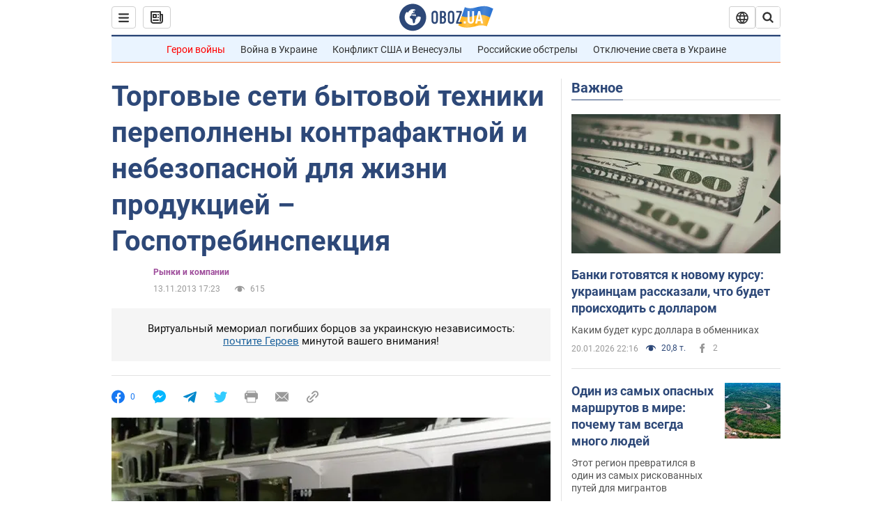

--- FILE ---
content_type: application/x-javascript; charset=utf-8
request_url: https://servicer.idealmedia.io/1418748/1?nocmp=1&sessionId=6970b2fb-010c5&sessionPage=1&sessionNumberWeek=1&sessionNumber=1&scale_metric_1=64.00&scale_metric_2=256.00&scale_metric_3=100.00&cbuster=1768993530881433747792&pvid=15bf480d-6f79-443a-9620-6a78e02e06e7&implVersion=11&lct=1763555100&mp4=1&ap=1&consentStrLen=0&wlid=55798917-8333-4db8-b608-d8846921418e&uniqId=0bbad&niet=4g&nisd=false&evt=%5B%7B%22event%22%3A1%2C%22methods%22%3A%5B1%2C2%5D%7D%2C%7B%22event%22%3A2%2C%22methods%22%3A%5B1%2C2%5D%7D%5D&pv=5&jsv=es6&dpr=1&hashCommit=cbd500eb&apt=2013-11-13T17%3A23%3A00&tfre=3599&w=0&h=1&tl=150&tlp=1&sz=0x1&szp=1&szl=1&cxurl=https%3A%2F%2Ffinance.obozrevatel.com%2Fbusiness-and-finance%2F81463-torgovyie-seti-byitovoj-tehniki-perepolnenyi-kontrafaktnoj-i-nebezopasnoj-dlya-zhizni-produktsiej-gospotrebinspektsiya.htm&ref=&lu=https%3A%2F%2Ffinance.obozrevatel.com%2Fbusiness-and-finance%2F81463-torgovyie-seti-byitovoj-tehniki-perepolnenyi-kontrafaktnoj-i-nebezopasnoj-dlya-zhizni-produktsiej-gospotrebinspektsiya.htm
body_size: 906
content:
var _mgq=_mgq||[];
_mgq.push(["IdealmediaLoadGoods1418748_0bbad",[
["champion.com.ua","11963754","1","Сабо назвав майбутню зірку київського Динамо","Екстренер Динамо та збірної України Йожеф Сабо вважає, що нападник \"біло-синіх\" Матвій Пономаренко зможе закріпитися в основному складі команди та має гарне майбутнє","0","","","","o0uWO3WLPAxibxzQGvV5Bisiywd5p6zq6KGH_ZWA9FBKLdfngGlto9qxGjRgYmxhJP9NESf5a0MfIieRFDqB_Kldt0JdlZKDYLbkLtP-Q-Xtii9e3YghdXQaeqBEdqlM",{"i":"https://s-img.idealmedia.io/n/11963754/45x45/423x0x1075x1075/aHR0cDovL2ltZ2hvc3RzLmNvbS90LzY4NzA0MS80OGQ1ODNmOWFmY2EyMGFlOThmM2FmYTM1MDA2ODIyYy5qcGVn.webp?v=1768993530-ps02KWPdQOLPE0FzfK-k2-7RcwpLs2aSgmEgYg34r58","l":"https://clck.idealmedia.io/pnews/11963754/i/1298901/pp/1/1?h=o0uWO3WLPAxibxzQGvV5Bisiywd5p6zq6KGH_ZWA9FBKLdfngGlto9qxGjRgYmxhJP9NESf5a0MfIieRFDqB_Kldt0JdlZKDYLbkLtP-Q-Xtii9e3YghdXQaeqBEdqlM&utm_campaign=obozrevatel.com&utm_source=obozrevatel.com&utm_medium=referral&rid=19b6c61a-f6b9-11f0-9919-d404e6f97680&tt=Direct&att=3&afrd=296&iv=11&ct=1&gdprApplies=0&muid=q0luFAp0k_53&st=-300&mp4=1&h2=RGCnD2pppFaSHdacZpvmnoTb7XFiyzmF87A5iRFByjv3Uq9CZQIGhHBl6Galy7GAk9TSCRwSv8cyrs8w0o3L6w**","adc":[],"sdl":0,"dl":"","category":"Спорт","dbbr":0,"bbrt":0,"type":"e","media-type":"static","clicktrackers":[],"cta":"Читати далі","cdt":"","tri":"19b6d7fe-f6b9-11f0-9919-d404e6f97680","crid":"11963754"}],],
{"awc":{},"dt":"desktop","ts":"","tt":"Direct","isBot":1,"h2":"RGCnD2pppFaSHdacZpvmnoTb7XFiyzmF87A5iRFByjv3Uq9CZQIGhHBl6Galy7GAk9TSCRwSv8cyrs8w0o3L6w**","ats":0,"rid":"19b6c61a-f6b9-11f0-9919-d404e6f97680","pvid":"15bf480d-6f79-443a-9620-6a78e02e06e7","iv":11,"brid":32,"muidn":"q0luFAp0k_53","dnt":2,"cv":2,"afrd":296,"consent":true,"adv_src_id":39175}]);
_mgqp();
